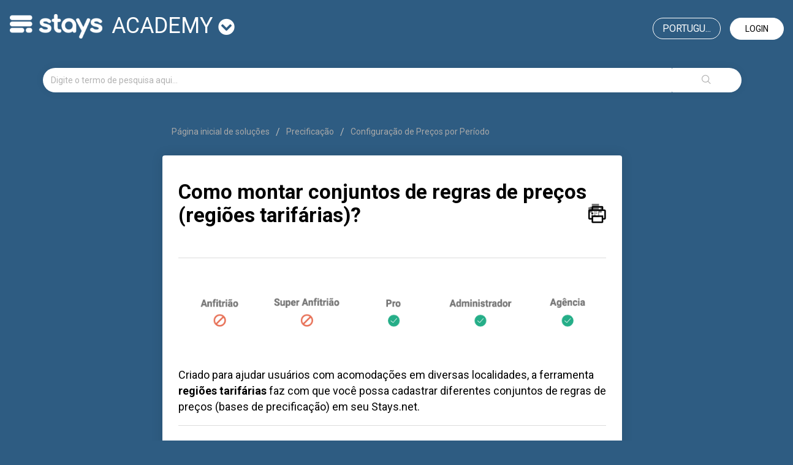

--- FILE ---
content_type: text/html; charset=utf-8
request_url: https://academy.stays.net/pt-BR/support/solutions/articles/36000085257
body_size: 9662
content:
<!DOCTYPE html>
       
        <!--[if lt IE 7]><html class="no-js ie6 dew-dsm-theme " lang="pt-BR" dir="ltr" data-date-format="non_us"><![endif]-->       
        <!--[if IE 7]><html class="no-js ie7 dew-dsm-theme " lang="pt-BR" dir="ltr" data-date-format="non_us"><![endif]-->       
        <!--[if IE 8]><html class="no-js ie8 dew-dsm-theme " lang="pt-BR" dir="ltr" data-date-format="non_us"><![endif]-->       
        <!--[if IE 9]><html class="no-js ie9 dew-dsm-theme " lang="pt-BR" dir="ltr" data-date-format="non_us"><![endif]-->       
        <!--[if IE 10]><html class="no-js ie10 dew-dsm-theme " lang="pt-BR" dir="ltr" data-date-format="non_us"><![endif]-->       
        <!--[if (gt IE 10)|!(IE)]><!--><html class="no-js  dew-dsm-theme " lang="pt-BR" dir="ltr" data-date-format="non_us"><!--<![endif]-->
	<head>
		
		<!-- Title for the page -->
<title> Como montar conjuntos de regras de preços (regiões tarifárias)? : academy</title>
<!--<title> Como criar e gerenciar regiões tarifárias no Stays.net? : academy</title>-->

<!-- Meta information -->

      <meta charset="utf-8" />
      <meta http-equiv="X-UA-Compatible" content="IE=edge,chrome=1" />
      <meta name="description" content= "Veja como definir diferentes estruturas tarifárias com base na região dos seus anúncios ou outros critérios e como definir a região de seus anúncios Stays.net!" />
      <meta name="author" content= "" />
       <meta property="og:title" content="Como criar e gerenciar regiões tarifárias no Stays.net?" />  <meta property="og:url" content="https://academy.stays.net/pt-BR/support/solutions/articles/36000085257-como-montar-conjuntos-de-regras-de-precos-regi%C3%B5es-tarif%C3%A1rias-" />  <meta property="og:description" content="   Criado para ajudar usuários com acomodações em diversas localidades, a ferramenta regiões tarifárias faz com que você possa cadastrar diferentes conjuntos de regras de preços (bases de precificação) em seu Stays.net.   Exemplo prático  Um negóc..." />  <meta property="og:image" content="https://s3.amazonaws.com/cdn.freshdesk.com/data/helpdesk/attachments/production/36205879556/logo/npMmCEA2oOH-J4MEHAENIgYNK6mbjT1hFw.png?X-Amz-Algorithm=AWS4-HMAC-SHA256&amp;amp;X-Amz-Credential=AKIAS6FNSMY2XLZULJPI%2F20260126%2Fus-east-1%2Fs3%2Faws4_request&amp;amp;X-Amz-Date=20260126T070841Z&amp;amp;X-Amz-Expires=604800&amp;amp;X-Amz-SignedHeaders=host&amp;amp;X-Amz-Signature=c34a0a26501b331fc478836a5bc92344eff78e07e57168f5eb15290d973c9b5a" />  <meta property="og:site_name" content="academy" />  <meta property="og:type" content="article" />  <meta name="twitter:title" content="Como criar e gerenciar regiões tarifárias no Stays.net?" />  <meta name="twitter:url" content="https://academy.stays.net/pt-BR/support/solutions/articles/36000085257-como-montar-conjuntos-de-regras-de-precos-regi%C3%B5es-tarif%C3%A1rias-" />  <meta name="twitter:description" content="   Criado para ajudar usuários com acomodações em diversas localidades, a ferramenta regiões tarifárias faz com que você possa cadastrar diferentes conjuntos de regras de preços (bases de precificação) em seu Stays.net.   Exemplo prático  Um negóc..." />  <meta name="twitter:image" content="https://s3.amazonaws.com/cdn.freshdesk.com/data/helpdesk/attachments/production/36205879556/logo/npMmCEA2oOH-J4MEHAENIgYNK6mbjT1hFw.png?X-Amz-Algorithm=AWS4-HMAC-SHA256&amp;amp;X-Amz-Credential=AKIAS6FNSMY2XLZULJPI%2F20260126%2Fus-east-1%2Fs3%2Faws4_request&amp;amp;X-Amz-Date=20260126T070841Z&amp;amp;X-Amz-Expires=604800&amp;amp;X-Amz-SignedHeaders=host&amp;amp;X-Amz-Signature=c34a0a26501b331fc478836a5bc92344eff78e07e57168f5eb15290d973c9b5a" />  <meta name="twitter:card" content="summary" />  <meta name="keywords" content="precificação, preços, configurações, onboarding, temporadas" />  <link rel="canonical" href="https://academy.stays.net/pt-BR/support/solutions/articles/36000085257-como-montar-conjuntos-de-regras-de-precos-regi%C3%B5es-tarif%C3%A1rias-" />  <link rel='alternate' hreflang="en" href="https://academy.stays.net/en/support/solutions/articles/36000085257-how-to-set-up-sets-of-pricing-rules-regions-"/>  <link rel='alternate' hreflang="es-LA" href="https://academy.stays.net/es-LA/support/solutions/articles/36000085257--c%C3%B3mo-establecer-conjuntos-de-reglas-de-precios-regiones-tarifarias-"/>  <link rel='alternate' hreflang="pt-BR" href="https://academy.stays.net/pt-BR/support/solutions/articles/36000085257-como-montar-conjuntos-de-regras-de-precos-regi%C3%B5es-tarif%C3%A1rias-"/> 

<!-- Responsive setting -->
<link rel="apple-touch-icon" href="/assets/misc/favicon.ico?702017" />
        <link rel="apple-touch-icon" sizes="72x72" href="/assets/misc/favicon.ico?702017" />
        <link rel="apple-touch-icon" sizes="114x114" href="/assets/misc/favicon.ico?702017" />
        <link rel="apple-touch-icon" sizes="144x144" href="/assets/misc/favicon.ico?702017" />
        <meta name="viewport" content="width=device-width, initial-scale=1.0, maximum-scale=5.0, user-scalable=yes" /> 

<meta name="google-site-verification" content="xNckuYN4SXECLOjxRgqUkpTPyuIKQln3yHCFdtm3MXo" />


<!-- Latest compiled and minified CSS -->
<link rel="stylesheet" href="https://stackpath.bootstrapcdn.com/bootstrap/3.4.1/css/bootstrap.min.css" integrity="sha384-HSMxcRTRxnN+Bdg0JdbxYKrThecOKuH5zCYotlSAcp1+c8xmyTe9GYg1l9a69psu" crossorigin="anonymous">

<link rel="stylesheet" href="https://use.fontawesome.com/releases/v5.7.2/css/all.css" integrity="sha384-fnmOCqbTlWIlj8LyTjo7mOUStjsKC4pOpQbqyi7RrhN7udi9RwhKkMHpvLbHG9Sr" crossorigin="anonymous">
<!-- Latest compiled and minified JavaScript -->
<script src="https://stackpath.bootstrapcdn.com/bootstrap/3.4.1/js/bootstrap.min.js" integrity="sha384-aJ21OjlMXNL5UyIl/XNwTMqvzeRMZH2w8c5cRVpzpU8Y5bApTppSuUkhZXN0VxHd" crossorigin="anonymous"></script>
		
		<!-- Adding meta tag for CSRF token -->
		<meta name="csrf-param" content="authenticity_token" />
<meta name="csrf-token" content="hWkUCkaeP0XQowbwMR5rcYwWUFjGLpJKCBaxbyhX3fixIfyHGHyNgpwaXjVOeaDDBUyhbiLsmRK/g5OyQIO5Fw==" />
		<!-- End meta tag for CSRF token -->
		
		<!-- Fav icon for portal -->
		<link rel='shortcut icon' href='/assets/misc/favicon.ico?702017' />

		<!-- Base stylesheet -->
 
		<link rel="stylesheet" media="print" href="https://assets5.freshdesk.com/assets/cdn/portal_print-6e04b27f27ab27faab81f917d275d593fa892ce13150854024baaf983b3f4326.css" />
	  		<link rel="stylesheet" media="screen" href="https://assets10.freshdesk.com/assets/cdn/falcon_portal_utils-57fc5f91db982a7ecd698d80ef41469e73b87782f2d9f218886147ca63c081ab.css" />	

		
		<!-- Theme stylesheet -->

		<link href="/support/theme.css?v=4&amp;d=1726768217" media="screen" rel="stylesheet" type="text/css">

		<!-- Google font url if present -->
		<link href='https://fonts.googleapis.com/css?family=Roboto:regular,italic,500,700,700italic' rel='stylesheet' type='text/css' nonce='TLJ4n48jkg69rxBRhf5IJg=='>

		<!-- Including default portal based script framework at the top -->
		<script src="https://assets1.freshdesk.com/assets/cdn/portal_head_v2-d07ff5985065d4b2f2826fdbbaef7df41eb75e17b915635bf0413a6bc12fd7b7.js"></script>
		<!-- Including syntexhighlighter for portal -->
		<script src="https://assets1.freshdesk.com/assets/cdn/prism-841b9ba9ca7f9e1bc3cdfdd4583524f65913717a3ab77714a45dd2921531a402.js"></script>

		    <!-- Google tag (gtag.js) -->
	<script async src='https://www.googletagmanager.com/gtag/js?id=G-9Y1K63CC9J' nonce="TLJ4n48jkg69rxBRhf5IJg=="></script>
	<script nonce="TLJ4n48jkg69rxBRhf5IJg==">
	  window.dataLayer = window.dataLayer || [];
	  function gtag(){dataLayer.push(arguments);}
	  gtag('js', new Date());
	  gtag('config', 'G-9Y1K63CC9J');
	</script>


		<!-- Access portal settings information via javascript -->
		 <script type="text/javascript">     var portal = {"language":"pt-BR","name":"academy","contact_info":"","current_page_name":"article_view","current_tab":"solutions","vault_service":{"url":"https://vault-service.freshworks.com/data","max_try":2,"product_name":"fd"},"current_account_id":806316,"preferences":{"bg_color":"#ffffff","header_color":"#ffffff","help_center_color":"#f6f6f6","footer_color":"#2e5c82","tab_color":"#ffffff","tab_hover_color":"#006a93","btn_background":"#f3f5f7","btn_primary_background":"#00b9ea","base_font":"Roboto","text_color":"#000000","headings_font":"Roboto","headings_color":"#000000","link_color":"#000000","link_color_hover":"#00b9ea","input_focus_ring_color":"#00b9ea","non_responsive":"false","personalized_articles":true},"image_placeholders":{"spacer":"https://assets9.freshdesk.com/assets/misc/spacer.gif","profile_thumb":"https://assets8.freshdesk.com/assets/misc/profile_blank_thumb-4a7b26415585aebbd79863bd5497100b1ea52bab8df8db7a1aecae4da879fd96.jpg","profile_medium":"https://assets2.freshdesk.com/assets/misc/profile_blank_medium-1dfbfbae68bb67de0258044a99f62e94144f1cc34efeea73e3fb85fe51bc1a2c.jpg"},"falcon_portal_theme":true,"current_object_id":36000085257};     var attachment_size = 20;     var blocked_extensions = "";     var allowed_extensions = "";     var store = { 
        ticket: {},
        portalLaunchParty: {} };    store.portalLaunchParty.ticketFragmentsEnabled = false;    store.pod = "us-east-1";    store.region = "US"; </script> 


			
	</head>
	<body>
            	
		
		
		
<!-- Google Tag Manager -->
<script>(function(w,d,s,l,i){w[l]=w[l]||[];w[l].push({'gtm.start':
new Date().getTime(),event:'gtm.js'});var f=d.getElementsByTagName(s)[0],
j=d.createElement(s),dl=l!='dataLayer'?'&l='+l:'';j.async=true;j.src=
'https://www.googletagmanager.com/gtm.js?id='+i+dl;f.parentNode.insertBefore(j,f);
})(window,document,'script','dataLayer','GTM-TQS8LC');</script>
<!-- End Google Tag Manager -->
<header>  
  <nav class="navbar navbar-default" style="background: transparent;border: 0; margin-bottom:0;">
<div id="google_translate_element"></div>
<script type="text/javascript">
function googleTranslateElementInit() {
	new google.translate.TranslateElement({pageLanguage: 'en', layout: google.translate.TranslateElement.InlineLayout.HORIZONTAL, multilanguagePage: true}, 'google_translate_element');
}

</script>

    <!-- Collect the nav links, forms, and other content for toggling -->
    <div class="navbar" id="bs-example-navbar-collapse-1">
      <div class="row">
        <div class="col-xs-12 col-md-6">
             <a class="navbar-brand" href="https://onboarding.stays.net/pt-BR/support/home">
              <img style="width: auto;
              filter: brightness(0) invert(1);
              margin-top: 7px;
              margin-right: 15px;" 
               src="https://i.imgur.com/8HGHdmx.png" 
               alt="Logo">
          	</a>
			<div class="dropdown" id="portal-toggle">
              <a href="#" class="dropdown-toggle" data-toggle="dropdown" role="button" aria-haspopup="true" aria-expanded="false">academy <i class="fa fa-chevron-circle-down" style="font-size: 27px;"></i></a>
              <ul class="dropdown-menu">
                <li><a href="https://onboarding.stays.net/pt-BR/support/home">onboarding</a></li>
                <li><a href="https://academy.stays.net/pt-BR/support/home">academy</a></li>
                <li><a href="https://family.stays.net/pt-BR/support/home">family</a></li>
              </ul>
          </div>
        </div>
        
      	<div class="col-xs-12 col-md-6 text-right">
          
        
          <a href="/pt-BR/support/login" class="login">Login</a>
        
          
          <div class="banner-language-selector pull-right" data-tabs="tabs"
                data-toggle='tooltip' data-placement="bottom" title="Portuguese (BR)"><ul class="language-options" role="tablist"><li class="dropdown"><h5 class="dropdown-toggle" data-toggle="dropdown"><span>Portugu...</span><span class="caret"></span></h5><ul class="dropdown-menu " role="menu" aria-labelledby="dropdownMenu"><li><a class="active" tabindex="-1" href="/pt-BR/support/solutions/articles/36000085257-como-montar-conjuntos-de-regras-de-precos-regi%C3%B5es-tarif%C3%A1rias-"><span class='icon-dd-tick-dark'></span>Portuguese (BR) </a></li><li><a class="" tabindex="-1" href="/en/support/solutions/articles/36000085257-how-to-set-up-sets-of-pricing-rules-regions-">English</a></li><li><a class="" tabindex="-1" href="/es-LA/support/solutions/articles/36000085257--c%C3%B3mo-establecer-conjuntos-de-reglas-de-precios-regiones-tarifarias-">Spanish (Latin America)</a></li></ul></li></ul></div>

      </div>
    </div>
    </div><!-- /.navbar-collapse -->
  </div><!-- /.container-fluid -->
</nav>
  
  
  

  <!-- Search and page links for the page -->


	<div class="container">
		<div class="row">
			<div class="col-sm-12">
				<form class="hc-search-form print--remove" autocomplete="off" action="/pt-BR/support/search/solutions" id="hc-search-form" data-csrf-ignore="true">
	<div class="hc-search-input">
	<label for="support-search-input" class="hide">Digite o termo de pesquisa aqui...</label>
		<input placeholder="Digite o termo de pesquisa aqui..." type="text"
			name="term" class="special" value=""
            rel="page-search" data-max-matches="10" id="support-search-input">
	</div>
	<div class="hc-search-button">
		<button class="btn btn-primary" aria-label="Pesquisar" type="submit" autocomplete="off">
			<i class="mobile-icon-search hide-tablet"></i>
			<span class="hide-in-mobile">
				Pesquisar
			</span>
		</button>
	</div>
</form>
			</div>
		</div>
          <div class="hidden hc-nav ">
			 <nav>  </nav>
		</div>
	</div>



</header>

<!-- Google Tag Manager (noscript) -->
<noscript><iframe src="https://www.googletagmanager.com/ns.html?id=GTM-TQS8LC"
height="0" width="0" style="display:none;visibility:hidden"></iframe></noscript>
<!-- End Google Tag Manager (noscript) -->

<!-- Search and page links for the page -->
	




<div class="container">
	
	
	

	<!-- Notification Messages -->
	 <div class="alert alert-with-close notice hide" id="noticeajax"></div> 

	
		
		<div class="row">
  <div class="col-sm-8 col-sm-offset-2">
	<div class="breadcrumb">
		<a href="/pt-BR/support/solutions"> Página inicial de soluções </a>
		<a href="/pt-BR/support/solutions/36000006127">Precificação</a>
		<a href="/pt-BR/support/solutions/folders/36000214284">Configuração de Preços por Período</a>
	</div>
  </div>
</div>
<div class="row">
<div class="col-sm-8 col-sm-offset-2 min-height-on-desktop fc-article-show" id="article-show-36000085257">
<div class="panel panel-default">
  <div class="panel-body">
	<b class="page-stamp page-stamp-article">
		<b class="icon-page-article"></b>
	</b>

	<h2 class="heading">Como montar conjuntos de regras de preços (regiões tarifárias)?
		<a href="javascript:print();" class="icon-print solution-print-icon" title="Imprimir este artigo"></a>
	</h2>
    
	
	<p class="hidden">Modificado em: Ter, 23 Ago, 2022 na (o) 12:16 PM</p>
	<hr />
	

	<article class="article-body" id="article-body" rel="image-enlarge">
		<p><img src="https://s3.amazonaws.com/cdn.freshdesk.com/data/helpdesk/attachments/production/36040092475/original/tWxMKN0OPsadPOqHlzil706NTI5l3t1Fnw.png?1562761551" class="fr-fic fr-dib fr-fil" data-filelink="https://s3.amazonaws.com/cdn.freshdesk.com/data/helpdesk/attachments/production/36040092475/original/tWxMKN0OPsadPOqHlzil706NTI5l3t1Fnw.png?1562761551" data-fileid="36040092475" data-uniquekey="1562761443233"></p><p dir="ltr">Criado para ajudar usuários com acomodações em diversas localidades, a ferramenta <strong dir="ltr">regiões tarifárias</strong> faz com que você possa cadastrar diferentes conjuntos de regras de preços (bases de precificação) em seu <a href="//Stays.net">Stays.net</a>.</p><hr><h3><strong dir="ltr">Exemplo prático</strong></h3><p dir="ltr">Um negócio que possui 5 acomodações no Rio de Janeiro e 2 acomodações em Vancouver.<br>O calendário tarifário das regiões é totalmente diferente portanto você pode criar uma região tarifária chamada <strong>Vancouver&nbsp;</strong>para criar a estrutura tarifária compatível com a região.</p><pre class="fd-callout fd-callout--info" dir="ltr">Seu <a href="//Stays.net">Stays.net</a> sempre terá a região tarifária padrão, portanto use este espaço para configurar o modelo que se aplica a maior parte de suas acomodações!</pre><hr><h3 dir="ltr"><strong dir="ltr">Criando regiões tarifárias</strong></h3><p dir="ltr">Caso você precise criar regiões tarifárias, siga as etapas abaixo:</p><ol><li>Acesse o menu [Catálogo &gt; Regras de Preços];</li><li>Clique no botão verde [+] ao lado esquerdo da tela;</li><li dir="ltr">Coloque o nome de sua região tarifária;</li><li>Clique em [Salvar].<img src="https://s3.amazonaws.com/cdn.freshdesk.com/data/helpdesk/attachments/production/36037660919/original/ftBxiQBh5jBGbfTh3S3into8gKKJNnaanA.gif?1559921738" class="fr-fic fr-dib fr-fil" data-filelink="https://s3.amazonaws.com/cdn.freshdesk.com/data/helpdesk/attachments/production/36037660919/original/ftBxiQBh5jBGbfTh3S3into8gKKJNnaanA.gif?1559921738" data-fileid="36037660919" data-uniquekey="1559919531846" style="width: 336px;"></li></ol><hr><h3 dir="ltr"><strong dir="ltr">Definindo a região tarifária de um anúncio</strong></h3><p dir="ltr">Em relação a seus anúncios, eles estarão vinculados à <strong>região tarifária</strong> <strong dir="ltr">padrão</strong>, portanto ao criar uma nova região tarifária, não se esqueça de definir a nova região tarifária do anúncio a partir da configuração de preços do produto.</p><p dir="ltr">A configuração é feita a partir da aba [<strong dir="ltr">Financeiro&nbsp;</strong>&gt;<strong dir="ltr">&nbsp;Configuração Geral de Preços</strong>]:</p><p dir="ltr"><img src="https://s3.amazonaws.com/cdn.freshdesk.com/data/helpdesk/attachments/production/36119527564/original/Z261dC0zC7sxS9Ti18K1LkVN3rlCgu_x0A.png?1647442037" style="width: 624px;" class="fr-fic fr-fil fr-dib" data-attachment="[object Object]" data-id="36119527564"></p><hr><p dir="ltr">Agora que você já sabe como utilizar as regiões tarifárias, confira as próximas etapas do cadastro de preços por período do&nbsp;<a href="https://stays.net/">Stays.net</a>:</p><p style="text-align: center;"><a class="btn btn-primary" href="https://academy.stays.net/pt-BR/support/solutions/articles/36000241069"><strong>&lt;&lt; VOLTAR PARA ETAPAS</strong></a></p>
	</article>

	<hr />	
		

		<p class="article-vote" id="voting-container" 
											data-user-id="" 
											data-article-id="36000085257"
											data-language="pt-BR">
										Isso foi útil para você?<span data-href="/pt-BR/support/solutions/articles/36000085257/thumbs_up" class="vote-up a-link" id="article_thumbs_up" 
									data-remote="true" data-method="put" data-update="#voting-container" 
									data-user-id=""
									data-article-id="36000085257"
									data-language="pt-BR"
									data-update-with-message="Ficamos felizes em ajudar. Obrigado pelo seu feedback.">
								Sim</span><span class="vote-down-container"><span data-href="/pt-BR/support/solutions/articles/36000085257/thumbs_down" class="vote-down a-link" id="article_thumbs_down" 
									data-remote="true" data-method="put" data-update="#vote-feedback-form" 
									data-user-id=""
									data-article-id="36000085257"
									data-language="pt-BR"
									data-hide-dom="#voting-container" data-show-dom="#vote-feedback-container">
								Não</span></span></p><a class="hide a-link" id="vote-feedback-form-link" data-hide-dom="#vote-feedback-form-link" data-show-dom="#vote-feedback-container">Enviar feedback</a><div id="vote-feedback-container"class="hide">	<div class="lead">Lamentamos não termos conseguido ajudá-lo(a) mais. Ajude-nos a melhorar este artigo com o seu feedback.</div>	<div id="vote-feedback-form">		<div class="sloading loading-small loading-block"></div>	</div></div>
</div>
  </div>
</div>
<div class="col-sm-4 rounded-6 fc-related-articles hidden">
	<div id="related_articles"><div class="cs-g-c"><section class="article-list"><h3 class="list-lead">Artigos relacionados</h3><ul rel="remote" 
			data-remote-url="/pt-BR/support/search/articles/36000085257/related_articles?container=related_articles&limit=10" 
			id="related-article-list"></ul></section></div></div>
</div>
</div>

	

	

</div>

	<footer class="footer rounded-6">
		<nav class="footer-links page no-padding hidden">
			
					
						<a href="/pt-BR/support/home" class="">Início</a>
					
						<a href="/pt-BR/support/solutions" class="active">Soluções</a>
					
			
			
			  <a href="#portal-cookie-info" rel="freshdialog" data-lazy-load="true" class="cookie-link"
        data-width="450px" title="Por que adoramos os cookies" data-template-footer="">
        Política de cookies
      </a> <div id="portal-cookie-info" class="hide"><textarea>
        <p>Usamos cookies para oferecer a você uma experiência melhor no Freshdesk. </p>
        <p>Você pode saber mais sobre os tipos de cookies que usamos, por quê e como eles são usados em <a href="https://www.freshworks.com/privacy/" target="_blank" rel="nofollow">Política de privacidade</a>. Se você odeia cookies, ou está de dieta, você também pode desativar todos eles, mas observe que os serviços do Freshdesk dependem muito de alguns cookies (adoramos aqueles com gotas de chocolate), e algumas partes do Freshdesk podem não funcionar adequadamente se você desativar os cookies. </p>
        <p>Também consideramos que você concorda em usar os cookies e aceita isso, conforme descrito em <a href="https://www.freshworks.com/privacy/" target="_blank" rel="nofollow">Política de privacidade</a>, ao menos que você escolha desabilitar todos eles por meio de seu navegador. </p>
      </textarea></div> 
		</nav>
	</footer>
	  <div class="copyright">
        <a href=https://freshdesk.com/br/?utm_source=portal&utm_medium=reflink&utm_campaign=portal_reflink target="_blank" rel="nofollow"> Software de helpdesk </a>
        por Freshdesk
      </div> 






			<script src="https://assets1.freshdesk.com/assets/cdn/portal_bottom-0fe88ce7f44d512c644a48fda3390ae66247caeea647e04d017015099f25db87.js"></script>

		<script src="https://assets1.freshdesk.com/assets/cdn/redactor-642f8cbfacb4c2762350a557838bbfaadec878d0d24e9a0d8dfe90b2533f0e5d.js"></script> 
		<script src="https://assets4.freshdesk.com/assets/cdn/lang/pt-br-5ecf95f4c56c3f802bd21bfc0b657bf7aa9ff79f2f67d5ba62975e266a72bc4e.js"></script>
		<!-- for i18n-js translations -->
  		<script src="https://assets9.freshdesk.com/assets/cdn/i18n/portal/pt-BR-c0e66f327aaa5ab0560cd535f4de8489e0421500b98b2d31902ea8c64d2cf8ce.js"></script>
		<!-- Including default portal based script at the bottom -->
		<script nonce="TLJ4n48jkg69rxBRhf5IJg==">
//<![CDATA[
	
	jQuery(document).ready(function() {
					
		// Setting the locale for moment js
		moment.lang('pt-br');

		var validation_meassages = {"required":"Este campo é obrigatório","remote":"Corrija este campo.","email":"Forneça um endereço de e-mail válido.","url":"Forneça uma URL válida.","date":"Forneça uma data válida.","dateISO":"Forneça uma data válida (ISO).","number":"Forneça um número válido.","digits":"Digite apenas números","creditcard":"Forneça um número de cartão de crédito válido.","equalTo":"Digite o mesmo valor novamente.","two_decimal_place_warning":"O valor não pode ter mais de 2 casas decimais","select_atleast_one":"Selecione pelo menos uma opção.","select2_minimum_limit":"Digite %{char_count} ou mais letras","select2_maximum_limit":"Você só pode selecionar %{limit} %{container}","integration_no_match":"não há dados correspondentes...","ember_method_name_reserved":"Este nome está reservado e não pode ser usado. Por favor, escolha um nome diferente."}	

		jQuery.extend(jQuery.validator.messages, validation_meassages );


		jQuery(".call_duration").each(function () {
			var format,time;
			if (jQuery(this).data("time") === undefined) { return; }
			if(jQuery(this).hasClass('freshcaller')){ return; }
			time = jQuery(this).data("time");
			if (time>=3600) {
			 format = "hh:mm:ss";
			} else {
				format = "mm:ss";
			}
			jQuery(this).html(time.toTime(format));
		});
	});

	// Shortcuts variables
	var Shortcuts = {"global":{"help":"?","save":"mod+return","cancel":"esc","search":"/","status_dialog":"mod+alt+return","save_cuctomization":"mod+shift+s"},"app_nav":{"dashboard":"g d","tickets":"g t","social":"g e","solutions":"g s","forums":"g f","customers":"g c","reports":"g r","admin":"g a","ticket_new":"g n","compose_email":"g m"},"pagination":{"previous":"alt+left","next":"alt+right","alt_previous":"j","alt_next":"k"},"ticket_list":{"ticket_show":"return","select":"x","select_all":"shift+x","search_view":"v","show_description":"space","unwatch":"w","delete":"#","pickup":"@","spam":"!","close":"~","silent_close":"alt+shift+`","undo":"z","reply":"r","forward":"f","add_note":"n","scenario":"s"},"ticket_detail":{"toggle_watcher":"w","reply":"r","forward":"f","add_note":"n","close":"~","silent_close":"alt+shift+`","add_time":"m","spam":"!","delete":"#","show_activities_toggle":"}","properties":"p","expand":"]","undo":"z","select_watcher":"shift+w","go_to_next":["j","down"],"go_to_previous":["k","up"],"scenario":"s","pickup":"@","collaboration":"d"},"social_stream":{"search":"s","go_to_next":["j","down"],"go_to_previous":["k","up"],"open_stream":["space","return"],"close":"esc","reply":"r","retweet":"shift+r"},"portal_customizations":{"preview":"mod+shift+p"},"discussions":{"toggle_following":"w","add_follower":"shift+w","reply_topic":"r"}};
	
	// Date formats
	var DATE_FORMATS = {"non_us":{"moment_date_with_week":"ddd, D MMM, YYYY","datepicker":"d M, yy","datepicker_escaped":"d M yy","datepicker_full_date":"D, d M, yy","mediumDate":"d MMM, yyyy"},"us":{"moment_date_with_week":"ddd, MMM D, YYYY","datepicker":"M d, yy","datepicker_escaped":"M d yy","datepicker_full_date":"D, M d, yy","mediumDate":"MMM d, yyyy"}};

	var lang = { 
		loadingText: "Aguarde...",
		viewAllTickets: "Exibir todos os tickets"
	};


//]]>
</script> 

		

		<img src='/pt-BR/support/solutions/articles/36000085257-como-montar-conjuntos-de-regras-de-precos-regi%C3%B5es-tarif%C3%A1rias-/hit' alt='Número de visualizações do artigo' aria-hidden='true'/>
		<script type="text/javascript">
     		I18n.defaultLocale = "en";
     		I18n.locale = "pt-BR";
		</script>
			
    	


		<!-- Include dynamic input field script for signup and profile pages (Mint theme) -->

	</body>
</html>
